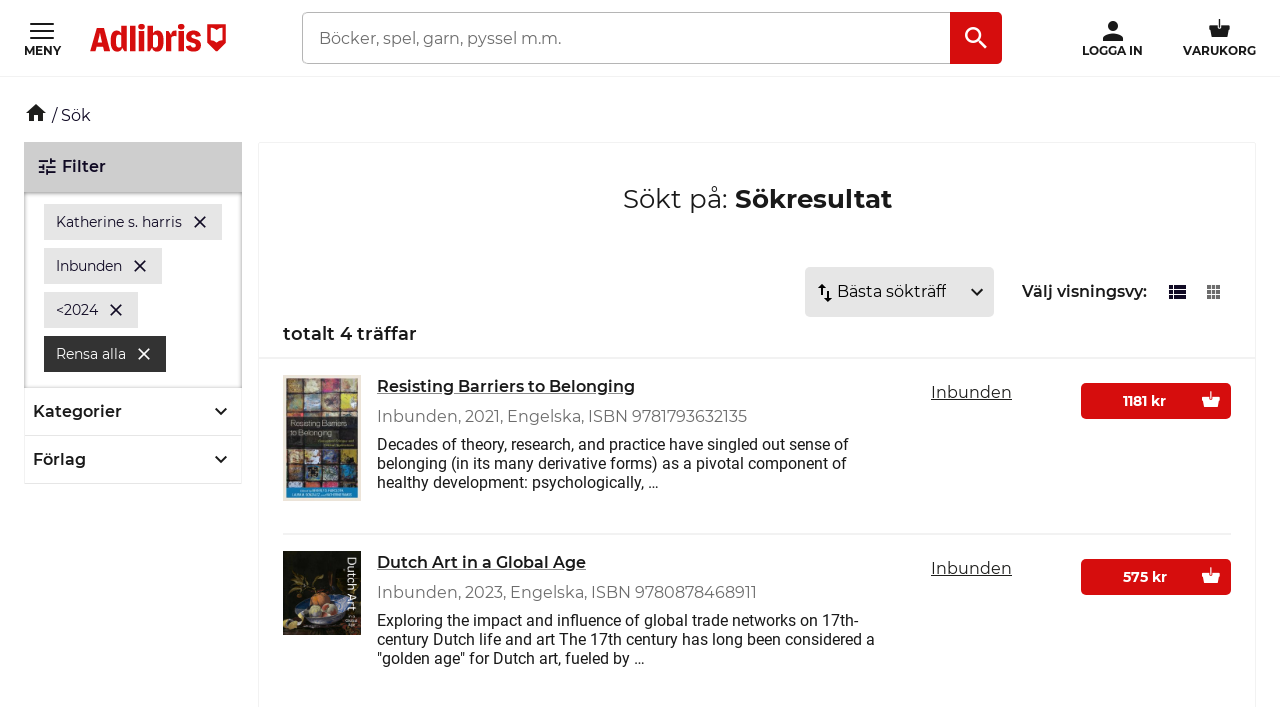

--- FILE ---
content_type: text/html; charset=utf-8
request_url: https://www.adlibris.com/se/categoryfacets?categoryFacetConfiguration=DefaultCategoryFacetConfiguration&targetAction=Show&targetController=Search&filter=author%3Akatherine+s.+harris&filter=format_sv%3Ainbunden&filter=released%3Ac
body_size: 743
content:
<div class="category-facets">
    <div class="column-box">
        <button class="column-box__header h4 btn btn--transparent" data-js-hook-category-category-facet-toggler data-toggler-active-class="column-box__header--expanded">
            <span class="column-box__header__text">Kategorier</span>
            <i class="material-icons__keyboard_arrow_down"></i>
        </button>
        <ul class="column-box__items" data-js-hook-column-box__items__categories data-collapsed="true" style="height: 0;">
            



<li class="column-box__item ">
        <span class="         category-facet--active-category
         category-facet--current
     category-facet
 column-box__item__text">Alla kategorier</span>            <ul>



<li class="column-box__item ">
        <span class="         category-facet--active-category
         category-facet--current
     category-facet
 column-box__item__text">B&#246;cker</span>            <ul>



<li class="column-box__item column-box__item--indent">
        <a class="         category-facet--no-sub-facets
     category-facet
 column-box__item__link" href="/se/sok?filter=author:katherine+s.+harris&amp;filter=format_sv:inbunden&amp;filter=released:c&amp;filter=categoryfacet:b%C3%B6cker%2fsamh%C3%A4lle+%26+politik">Samh&#228;lle &amp; politik</a> <span class="column-box__item__amount">(1)</span>    </li>




<li class="column-box__item column-box__item--indent">
        <a class="         category-facet--no-sub-facets
     category-facet
 column-box__item__link" href="/se/sok?filter=author:katherine+s.+harris&amp;filter=format_sv:inbunden&amp;filter=released:c&amp;filter=categoryfacet:b%C3%B6cker%2fkonst+%26+musik">Konst &amp; musik</a> <span class="column-box__item__amount">(1)</span>    </li>




<li class="column-box__item column-box__item--indent">
        <a class="         category-facet--no-sub-facets
     category-facet
 column-box__item__link" href="/se/sok?filter=author:katherine+s.+harris&amp;filter=format_sv:inbunden&amp;filter=released:c&amp;filter=categoryfacet:b%C3%B6cker%2fbarn+%26+ungdom">Barn &amp; ungdom</a> <span class="column-box__item__amount">(1)</span>    </li>




<li class="column-box__item column-box__item--indent">
        <a class="         category-facet--no-sub-facets
     category-facet
 column-box__item__link" href="/se/sok?filter=author:katherine+s.+harris&amp;filter=format_sv:inbunden&amp;filter=released:c&amp;filter=categoryfacet:b%C3%B6cker%2fpsykologi+%26+pedagogik">Psykologi &amp; pedagogik</a> <span class="column-box__item__amount">(1)</span>    </li>




<li class="column-box__item column-box__item--indent">
        <a class="         category-facet--no-sub-facets
     category-facet
 column-box__item__link" href="/se/sok?filter=author:katherine+s.+harris&amp;filter=format_sv:inbunden&amp;filter=released:c&amp;filter=categoryfacet:b%C3%B6cker%2fsport+%26+fritid">Sport &amp; fritid</a> <span class="column-box__item__amount">(1)</span>    </li>
</ul>
</li>
</ul>
</li>

        </ul>
    </div>
</div>